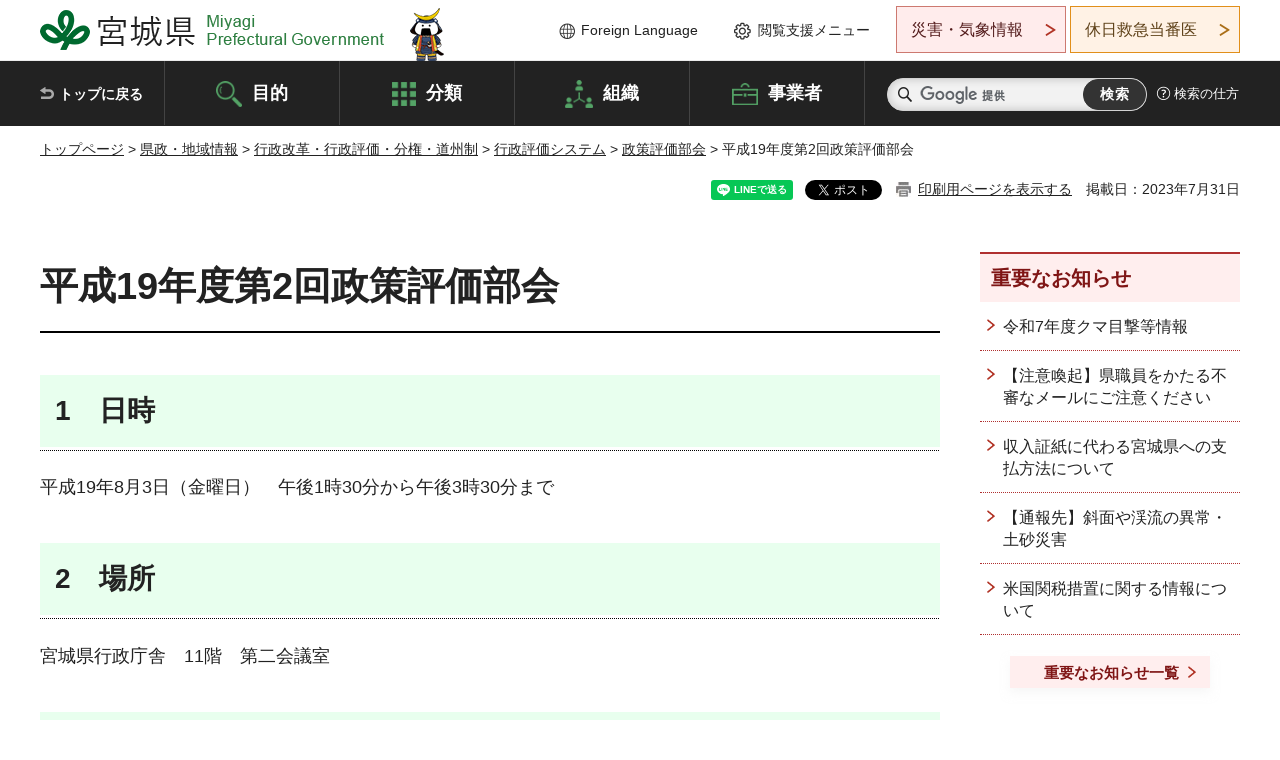

--- FILE ---
content_type: text/html
request_url: http://www.pref.miyagi.jp.cache.yimg.jp/soshiki/seisaku/19seisakubukai0803.html
body_size: 28479
content:
<!doctype html>
<html lang="ja" xmlns:og="http://ogp.me/ns#" xmlns:fb="http://www.facebook.com/2008/fbml">
<head>
<meta charset="UTF-8">

<title>平成19年度第2回政策評価部会 - 宮城県公式ウェブサイト</title>

<meta property="og:title" content="平成19年度第2回政策評価部会">
<meta property="og:type" content="article">
<meta property="og:description" content="">
<meta property="og:url" content="https://www.pref.miyagi.jp/soshiki/seisaku/19seisakubukai0803.html">
<meta property="og:image" content="https://www.pref.miyagi.jp/shared/images/sns/logo.jpg">
<meta property="og:site_name" content="宮城県">
<meta property="og:locale" content="ja_JP">
<meta name="author" content="宮城県">
<meta name="viewport" content="width=device-width, maximum-scale=3.0">
<meta name="format-detection" content="telephone=no">
<meta name="page_id" content="22089">
<link href="/shared/style/default.css" rel="stylesheet" type="text/css" media="all">
<link href="/shared/style/layout.css" rel="stylesheet" type="text/css" media="all">
<link href="/shared/templates/free/style/edit.css" rel="stylesheet" type="text/css" media="all">
<link href="/shared/style/tablet.css" rel="stylesheet" media="only screen and (min-width : 641px) and (max-width : 980px)" type="text/css" id="tmp_tablet_css" class="mc_css">
<link href="/shared/style/smartphone.css" rel="stylesheet" media="only screen and (max-width : 640px)" type="text/css" class="mc_css">
<link href="/shared/templates/free/style/edit_sp.css" rel="stylesheet" media="only screen and (max-width : 640px)" type="text/css" class="mc_css">
<link href="/shared/images/favicon/favicon.ico" rel="shortcut icon" type="image/vnd.microsoft.icon">
<link href="/shared/images/favicon/apple-touch-icon-precomposed.png" rel="apple-touch-icon-precomposed">
<script src="/shared/js/jquery.js"></script>
<script src="/shared/js/setting.js"></script>
<script src="/shared/js/page_print.js"></script>
<script src="/shared/js/readspeaker.js"></script>
<script src="/shared/js/gtag.js"></script>




</head>
<body class="format_free no_javascript">

<noscript><iframe src="https://www.googletagmanager.com/ns.html?id=GTM-PS9C6B9" height="0" width="0" style="display:none;visibility:hidden" title="Google Tag Manager"></iframe></noscript>

<div id="fb-root"></div>
<script async defer crossorigin="anonymous" src="https://connect.facebook.net/ja_JP/sdk.js#xfbml=1&version=v12.0"></script>
<script src="/shared/js/init.js"></script>
<div id="tmp_wrapper">
<noscript>
<p>このサイトではJavaScriptを使用したコンテンツ・機能を提供しています。JavaScriptを有効にするとご利用いただけます。</p>
</noscript>
<p><a href="#tmp_honbun" class="skip">本文へスキップします。</a></p>

<header id="tmp_header">
<div class="container">
<div id="tmp_hlogo">
<p><a href="/index.html"><span>宮城県 Miyagi Prefectural Government</span></a></p>
</div>
<ul id="tmp_hnavi_s">
	<li id="tmp_hnavi_lmenu"><a href="https://miyagi-bousai.my.salesforce-sites.com/">災害・気象情報</a></li>
	<li id="tmp_hnavi_mmenu"><a href="javascript:void(0);">閲覧支援</a></li>
	<li id="tmp_hnavi_rmenu"><a href="javascript:void(0);">検索メニュー</a></li>
</ul>
<div id="tmp_means">
<div id="tmp_setting">
<ul>
	<li class="func_language"><a href="/soshiki/kohou/foreign.html" lang="en">Foreign Language</a></li>
	<li class="func_browser"><a href="javascript:void(0);">閲覧支援メニュー</a>
	<div class="support_dropdown">
	<ul>
		<li id="readspeaker_button1" class="func_read rs_skip"><a accesskey="L" href="//app-eas.readspeaker.com/cgi-bin/rsent?customerid=9180&amp;lang=ja_jp&amp;readid=tmp_main,tmp_update&amp;url=" onclick="readpage(this.href, 'tmp_readspeaker'); return false;" rel="nofollow" class="rs_href">音声読み上げ</a></li>
		<li class="func_fsize"><a href="/moji.html">文字サイズ・色合い変更</a></li>
		<li class="func_fclose">
		<p class="close_btn_sub"><a href="javascript:void(0);"><span>閉じる</span></a></p>
		</li>
	</ul>
	</div>
	</li>
</ul>
</div>
<div class="emergency_aside">
<ul>
	<li class="link_emergency"><a href="https://miyagi-bousai.my.salesforce-sites.com/">災害・気象情報</a>
	<div class="disaster_dropdown">
	<div class="disaster_outer">
	<div class="disaster_inner">
	<div class="disaster_ttl">
	<p class="disaster_label">宮城県災害・気象情報</p>
	</div>
	<div class="disaster_row">
	<div class="disaster_entries">
	<div class="entries_box"><!--entries_box--></div>
	</div>
	<div class="disaster_parameter">
	<p><a href="https://miyagi-bousai.my.salesforce-sites.com/">宮城県防災情報<br>
	ポータルサイト</a></p>
	</div>
	</div>
	</div>
	<p class="close_btn_sub"><a href="javascript:void(0);"><span>閉じる</span></a></p>
	</div>
	</div>
	</li>
	<li id="tmp_link_safety_btn" class="link_safety"><a href="http://www.mmic.or.jp/holidoc/">休日救急当番医</a></li>
</ul>
</div>
</div>
</div>
</header>
<div id="tmp_sma_menu">
<div id="tmp_sma_lmenu" class="wrap_sma_sch">
<div id="tmp_sma_emergency"></div>
<p class="close_btn"><a href="javascript:void(0);"><span>閉じる</span></a></p>
</div>
<div id="tmp_sma_mmenu" class="wrap_sma_sch">
<div id="tmp_sma_func"></div>
<p class="close_btn"><a href="javascript:void(0);"><span>閉じる</span></a></p>
</div>
<div id="tmp_sma_rmenu" class="wrap_sma_sch">
<div id="tmp_sma_cnavi">
<div class="sma_wrap">
<div class="container">
<div id="tmp_sma_purpose">
<div id="tmp_sma_purpose_ttl">
<p>目的から探す</p>
</div>
<div id="tmp_sma_purpose_cnt">
<ul>
	<li class="list1"><a href="/life/sub/3/index.html"><span>助成・融資・支援</span></a></li>
	<li class="list2"><a href="/life/sub/5/index.html"><span>申請・手続き</span></a></li>
	<li class="list3"><a href="/life/sub/8/index.html"><span>資格・試験</span></a></li>
	<li class="list4"><a href="/life/sub/10/index.html"><span>施設</span></a></li>
	<li class="list5"><a href="/life/sub/6/index.html"><span>許認可・届出</span></a></li>
	<li class="list6"><a href="/life/sub/11/index.html"><span>計画・施策</span></a></li>
	<li class="list7"><a href="/life/sub/13/index.html"><span>条例・制度</span></a></li>
	<li class="list8"><a href="/cgi-bin/event_cal_multi/calendar.cgi?type=2"><span>イベント・会議・募集</span></a></li>
	<li class="list10"><a href="/soshiki/toukei/toukei-link.html"><span>統計情報</span></a></li>
	<li class="list11"><a href="/soshiki/jyoho/digimch2.html"><span>デジタルみやぎ</span></a></li>
	<li class="list9"><a href="/site/gyoseisabisu/soudan-index.html"><span>相談窓口</span></a></li>
	<li class="list12"><a href="/site/gyoseisabisu/list1840.html"><span>パブリックコメント</span></a></li>
</ul>
</div>
</div>
<div id="classify_load"></div>
<div class="search_by_mb">
<ul>
	<li><a href="/soshiki/index.html">組織から探す</a></li>
	<li><a href="/site/jigyousha/index.html">事業者の方へ</a></li>
</ul>
</div>
<div class="big_banner_block">
<div class="big_banner">
<div class="big_banner_cnt">
<div class="big_banner_img">
<p><img alt="MIYAGI＋iRO 宮城十色" height="136" src="/shared/images/icon/miyagi_img.png" width="623"></p>
</div>
<div class="big_banner_link">
<p><a href="/site/miyagitoiro/index.html"><span class="show_row_sp">自然や歴史・文化から、<br>
食や暮らしに至るまで。</span> <span class="show_row_sp">あなたにとってきっとプラスになる、<br>
色とりどりの出会いがここにはあります。</span></a></p>
</div>
</div>
</div>
</div>
<div class="progress_mb">
<p><a href="/site/progress_miyagi/index.html"><span class="progress_txt_lg">PROGRESS MIYAGI</span> <span class="progress_txt_sm">富県躍進！持続可能な未来のための</span> <span class="progress_txt_md">8つの「つくる」</span></a></p>
</div>
</div>
</div>
</div>
<p class="close_btn"><a href="javascript:void(0);"><span>閉じる</span></a></p>
</div>
</div>


<div id="tmp_gnavi">
<div class="container">
<nav class="gnavi">
<ul>
	<li class="glist1"><a href="/index.html">トップに戻る</a></li>
	<li class="glist2"><a href="/purpose/index.html">目的</a></li>
	<li class="glist3"><a href="/life/index.html">分類</a></li>
	<li class="glist4"><a href="/soshiki/index.html">組織</a></li>
	<li class="glist5"><a href="/site/jigyousha/index.html">事業者</a></li>
</ul>
</nav>
<div class="region_search">
<div class="search_main">
<div class="search_col">
<div id="tmp_search">
<form action="/search/result.html" id="tmp_gsearch" name="tmp_gsearch">
<div class="wrap_sch_box">
<p class="sch_ttl"><label for="tmp_query">サイト内検索</label></p>
<p class="sch_box"><input id="tmp_query" name="q" size="31" type="text"></p>
</div>
<div class="wrap_sch_box">
<p class="sch_btn"><input id="tmp_func_sch_btn" name="sa" type="submit" value="検索"></p>
<p id="tmp_sma_search_hidden"><input name="cx" type="hidden" value="012929880180916967553:uytuafkv600"> <input name="ie" type="hidden" value="UTF-8"> <input name="cof" type="hidden" value="FORID:9"></p>
</div>
</form>
</div>
</div>
</div>
<div class="search_right">
<div class="how_to_search">
<p><a href="/search/shikata.html">検索の仕方</a></p>
</div>
</div>
</div>
</div>
</div>

<div id="tmp_wrapper2" class="container">
<div id="tmp_wrap_navigation">
<div id="tmp_pankuzu">
<p><a href="/index.html">トップページ</a> &gt; <a href="/life/8/index.html">県政・地域情報</a> &gt; <a href="/life/8/43/index.html">行政改革・行政評価・分権・道州制</a> &gt; <a href="/life/8/43/139/index.html">行政評価システム</a> &gt; <a href="/life/seisakuhyoka/index.html">政策評価部会</a> &gt; 平成19年度第2回政策評価部会</p>
</div>
<div id="tmp_wrap_custom_update">
<div id="tmp_custom_update">

<div id="tmp_social_plugins"><div class="social_media_btn line_btn">
<div data-lang="ja" data-type="share-a" data-ver="3" data-url="https://www.pref.miyagi.jp/soshiki/seisaku/19seisakubukai0803.html" data-color="default" data-size="small" data-count="false" style="display: none;" class="line-it-button"></div>
<script src="https://www.line-website.com/social-plugins/js/thirdparty/loader.min.js" async="async" defer="defer"></script>
</div><div class="social_media_btn facebook_btn">
<div data-href="https://www.pref.miyagi.jp/soshiki/seisaku/19seisakubukai0803.html" data-layout="button" data-size="small" data-mobile-iframe="true" class="fb-share-button"><a target="_blank" href="https://www.facebook.com/sharer/sharer.php?u=https%3A%2F%2Fdevelopers.facebook.com%2Fdocs%2Fplugins%2F&amp;src=sdkpreparse" class="fb-xfbml-parse-ignore">シェア</a></div>
</div><div class="social_media_btn twitter_btn">
<a href="https://twitter.com/share?ref_src=twsrc%5Etfw" data-show-count="false" data-url="https://www.pref.miyagi.jp/soshiki/seisaku/19seisakubukai0803.html" data-text="平成19年度第2回政策評価部会" data-lang="ja" class="twitter-share-button">ツイート</a><script async src="https://platform.twitter.com/widgets.js" charset="utf-8"></script>
</div></div>
<p id="tmp_print"></p>
<p id="tmp_update">掲載日：2023年7月31日</p>

</div>
</div>
</div>
<div id="tmp_wrap_main" class="column_rnavi">
<div id="tmp_main">
<div class="wrap_col_main">
<div class="col_main">
<p id="tmp_honbun" class="skip rs_skip">ここから本文です。</p>
<div id="tmp_readspeaker" class="rs_preserve rs_skip rs_splitbutton rs_addtools rs_exp"></div>
<div id="tmp_contents">



<h1>平成19年度第2回政策評価部会</h1>
<h2><strong>1　日時</strong></h2>
<p>平成19年8月3日（金曜日）　午後1時30分から午後3時30分まで</p>
<h2><strong>2　場所</strong></h2>
<p>宮城県行政庁舎　11階　第二会議室</p>
<h2><strong>3　出席者</strong></h2>
<p><strong>（宮城県行政評価委員会政策評価部会）</strong><br>
関田康慶部会長,長谷川信夫副部会長,安藤朝夫委員,宇田川一夫委員,<br>
大滝精一委員,濃沼信夫委員,小林豊弘委員,山本玲子委員</p>
<p><strong>（宮城県）</strong><br>
企画部　部長　小林伸一,次長　東野真人,<br>
政策課副参事兼課長補佐　渡辺龍明,行政評価室長　末長幸也</p>
<h2><strong>4　議事内容</strong></h2>
<p>審議<br>
行政評価制度の改正案について</p>
<h2><strong>資料</strong>（PDFファイル）</h2>
<ul>
	<li>資料1　<a href="/documents/22089/34836_1.pdf" class="icon_pdf">行政評価制度の改正案について（諮問）（PDF：32KB）</a></li>
	<li>資料2　<a href="/documents/22089/34837_1.pdf" class="icon_pdf">行政評価制度改正案（PDF：8KB）</a></li>
	<li>資料3　<a href="/documents/22089/34838_1.pdf" class="icon_pdf">行政活動の評価に関する条例施行規則改正（PDF：22KB）</a></li>
	<li>資料4　<a href="/documents/22089/34839_1.pdf" class="icon_pdf">評価シートの改正案について（PDF：57KB）</a></li>
	<li>\資料5　<a href="/documents/22089/34840_1.pdf" class="icon_pdf">行政評価制度改正案の概要（PDF：34KB）</a></li>
	<li>参考資料　<a href="/documents/22089/34841_1.pdf" class="icon_pdf">宮城の将来ビジョン（概要版）（PDF：4,413KB）</a><br>
	<a href="/documents/22089/34842_1.pdf" class="icon_pdf">宮城の将来ビジョン行動計画（PDF：1,786KB）</a></li>
</ul>
<p><strong><a href="/documents/22089/0.pdf" class="icon_pdf">議事録（PDF：94KB）</a></strong></p>


<ul id="tag_list" class="tag_list">
	
</ul>




</div>
<div id="tmp_inquiry">
<div id="tmp_inquiry_ttl">
<p>お問い合わせ先</p>
</div>
<div id="tmp_inquiry_cnt">
<form method="post" action="https://www.pref.miyagi.jp/cgi-bin/simple_faq/form.cgi">
<div class="inquiry_parts">
<p>
<a href="/soshiki/seisaku/index.html">総合政策課行政評価班</a></p>
<p>宮城県仙台市青葉区本町3丁目8番1号</p>
<p>電話番号：022-211-2406</p>
<p>ファックス番号：022-211-2493</p>
<p class="inquiry_btn"><input value="お問い合わせフォーム" type="submit"></p>
</div>
<p>
<input type="hidden" name="code" value="003004004">
<input type="hidden" name="dept" value="9504:8342:8674:9504:8010:8840:9670:8508:5271:9255:9421:8342:8425:3777:9006:8674:10002:8010:8508:8674:3777:8923:8508:3777:8757:9255">
<input type="hidden" name="page" value="/soshiki/seisaku/19seisakubukai0803.html">
<input type="hidden" name="ENQ_RETURN_MAIL_SEND_FLG" value="1">
<input type="hidden" name="publish_ssl_flg" value="1">
</p>
</form>
</div>
</div>

<div id="tmp_feedback">
<div id="tmp_feedback_ttl">
<p>より良いウェブサイトにするためにみなさまのご意見をお聞かせください</p>
</div>
<div id="tmp_feedback_cnt">
<form action="/cgi-bin/feedback/feedback.cgi" id="feedback" method="post">
<p><input name="page_id" type="hidden" value="22089"> <input name="page_title" type="hidden" value="平成19年度第2回政策評価部会"> <input name="page_url" type="hidden" value="https://www.pref.miyagi.jp/soshiki/seisaku/19seisakubukai0803.html"> <input name="item_cnt" type="hidden" value="2"></p>
<fieldset><legend>このページの情報は役に立ちましたか？</legend>
<p><input id="que1_1" name="item_1" type="radio" value="役に立った"> <label for="que1_1">1：役に立った</label></p>
<p><input id="que1_2" name="item_1" type="radio" value="ふつう"> <label for="que1_2">2：ふつう</label></p>
<p><input id="que1_3" name="item_1" type="radio" value="役に立たなかった"> <label for="que1_3">3：役に立たなかった</label></p>
</fieldset>
<p><input name="label_1" type="hidden" value="質問：このページの情報は役に立ちましたか？"> <input name="nes_1" type="hidden" value="0"> <input name="img_1" type="hidden"> <input name="img_alt_1" type="hidden"> <input name="mail_1" type="hidden" value="0"></p>
<fieldset><legend>このページの情報は見つけやすかったですか？</legend>
<p><input id="que2_1" name="item_2" type="radio" value="見つけやすかった"> <label for="que2_1">1：見つけやすかった</label></p>
<p><input id="que2_2" name="item_2" type="radio" value="ふつう"> <label for="que2_2">2：ふつう</label></p>
<p><input id="que2_3" name="item_2" type="radio" value="見つけにくかった"> <label for="que2_3">3：見つけにくかった</label></p>
</fieldset>
<p><input name="label_2" type="hidden" value="質問：このページの情報は見つけやすかったですか？"> <input name="nes_2" type="hidden" value="0"> <input name="img_2" type="hidden"> <input name="img_alt_2" type="hidden"> <input name="mail_2" type="hidden" value="0"></p>
<p class="submit"><input type="submit" value="送信"></p>
</form>
</div>
</div>

</div>
</div>
<div class="wrap_col_rgt_navi">
<div class="col_rgt_navi">

<div class="rnavi_oshirase">
<div class="oshirase_ttl">
<p>重要なお知らせ</p>
</div>
<div class="oshirase_btn"><a href="/juyo/index.html">重要なお知らせ一覧</a></div>
</div>
<div id="tmp_wrap_recommend" class="rs_preserve">
<div id="tmp_recommend">
<div id="tmp_recommend_ttl">
<p>こちらのページも読まれています</p>
</div>
<div id="tmp_recommend_cnt">&nbsp;</div>
</div>
</div>
<script type="text/javascript" src="/shared/system/js/recommend/recommend.js"></script>


<div class="lnavi_func">
<div class="lnavi_ttl">
<p class="lnavi_cate_sch">同じカテゴリから探す</p>
<p><a href="/life/seisakuhyoka/index.html">政策評価部会</a></p>
</div>
<div class="lnavi_cnt">
<ul>
<li><a href="/soshiki/seisaku/r7seisakuhyoukabukai.html">令和7年度政策評価部会</a></li>
<li><a href="/soshiki/seisaku/seisaku-kaisaijyoukyo.html">政策評価部会の開催状況</a></li>
<li><a href="/soshiki/seisaku/r6seisakuhyoukabukai.html">令和6年度政策評価部会</a></li>
<li><a href="/soshiki/seisaku/r5seisakuhyoukabukai.html">令和5年度政策評価部会</a></li>
<li><a href="/soshiki/seisaku/h32seisakuhyoukabukai.html">令和2年度政策評価部会</a></li>
<li><a href="/soshiki/seisaku/14seisakuindex.html">平成14年度政策評価部会</a></li>
<li><a href="/soshiki/seisaku/15seisakuindex.html">平成15年度政策評価部会</a></li>
<li><a href="/soshiki/seisaku/16seisakuindex.html">平成16年度政策評価部会</a></li>
<li><a href="/soshiki/seisaku/17seisakubukai0622.html">平成17年度第1回政策評価部会</a></li>
<li><a href="/soshiki/seisaku/17seisakubukai0902.html">平成17年度第2回政策評価部会</a></li>
<li><a href="/soshiki/seisaku/17seisakubukai1111.html">平成17年度第3回政策評価部会</a></li>
<li><a href="/soshiki/seisaku/17seisakuindex.html">平成17年度政策評価部会</a></li>
<li><a href="/soshiki/seisaku/18sei-bunkakai.html">平成18年度政策評価部会分科会</a></li>
<li><a href="/soshiki/seisaku/18seisakubukai0912.html">平成18年度第2回政策評価部会</a></li>
<li><a href="/soshiki/seisaku/18seisakuindex.html">平成18年度政策評価部会</a></li>
<li><a href="/soshiki/seisaku/19seisakubukai0206.html">平成19年度第4回政策評価部会</a></li>
<li><a href="/soshiki/seisaku/19seisakubukai0620.html">平成19年度第1回政策評価部会</a></li>
<li><a href="/soshiki/seisaku/19seisakubukai0803.html">平成19年度第2回政策評価部会</a></li>
<li><a href="/soshiki/seisaku/19seisakubukai0904.html">平成19年度第3回政策評価部会</a></li>
<li><a href="/soshiki/seisaku/19seisakuindex.html">平成19年度政策評価部会</a></li>
<li><a href="/soshiki/seisaku/20seisakubukai0216.html">平成20年度第3回政策評価部会</a></li>
<li><a href="/soshiki/seisaku/20seisakubukai0613.html">平成20年度第1回政策評価部会</a></li>
<li><a href="/soshiki/seisaku/20seisakubukai0808.html">平成20年度第2回政策評価部会</a></li>
<li><a href="/soshiki/seisaku/20seisakubukai-bunkakai.html">平成20年度政策評価部会分科会</a></li>
<li><a href="/soshiki/seisaku/20seisakuindex.html">平成20年度政策評価部会</a></li>
<li><a href="/soshiki/seisaku/21seisakubukai0115.html">平成21年度第4回政策評価部会</a></li>
<li><a href="/soshiki/seisaku/21seisakubukai0413.html">平成21年度第1回政策評価部会</a></li>
<li><a href="/soshiki/seisaku/21seisakubukai0603.html">平成21年度第2回政策評価部会</a></li>
<li><a href="/soshiki/seisaku/21seisakubukai0713.html">平成21年度第3回政策評価部会</a></li>
<li><a href="/soshiki/seisaku/21seisakubukai-bunkakai.html">平成21年度政策評価部会分科会</a></li>
<li><a href="/soshiki/seisaku/21seisakubukaiindex.html">平成21年度政策評価部会</a></li>
<li><a href="/soshiki/seisaku/22seisakubukai0118.html">平成22年度第3回政策評価部会</a></li>
<li><a href="/soshiki/seisaku/22seisakubukai0602.html">平成22年度第1回政策評価部会</a></li>
<li><a href="/soshiki/seisaku/22seisakubukai0709.html">平成22年度第2回政策評価部会</a></li>
<li><a href="/soshiki/seisaku/22seisakubukai-bunkakai.html">平成22年度政策評価部会分科会</a></li>
<li><a href="/soshiki/seisaku/22seisakubukaiindex.html">平成22年度政策評価部会</a></li>
<li><a href="/soshiki/seisaku/23seisakubukai0202.html">平成23年度第1回政策評価部会</a></li>
<li><a href="/soshiki/seisaku/23seisakubukaiindex.html">平成23年度政策評価部会</a></li>
<li><a href="/soshiki/seisaku/24seisakubukaiindex.html">平成24年度政策評価部会</a></li>
<li><a href="/soshiki/seisaku/25seisakubukaiindex.html">平成25年度政策評価部会</a></li>
<li><a href="/soshiki/seisaku/h26seisakuhyoukabukai.html">平成26年度政策評価部会</a></li>
<li><a href="/soshiki/seisaku/30seisakubukai-bunkakai.html">平成30年度政策評価部会分科会</a></li>
<li><a href="/soshiki/seisaku/31seisakubukai-bunkakai.html">令和元年度政策評価部会分科会</a></li>
<li><a href="/soshiki/seisaku/h33seisakuhyoukabukai.html">令和3年度政策評価部会</a></li>
<li><a href="/soshiki/seisaku/r4seisakuhyoukabukai.html">令和4年度政策評価部会</a></li>
<li><a href="/soshiki/seisaku/h30seisakuhyoukabukai.html">平成30年度政策評価部会</a></li>
<li><a href="/soshiki/seisaku/h31seisakuhyoukabukai.html">令和元年度政策評価部会</a></li>
<li><a href="/soshiki/seisaku/h29seisakuhyoukabukai.html">平成29年度政策評価部会</a></li>
<li><a href="/soshiki/seisaku/h28seisakuhyoukabukai.html">平成28年度政策評価部会</a></li>
<li><a href="/soshiki/seisaku/h27seisakuhyoukabukai.html">平成27年度政策評価部会</a></li>
</ul>
</div>
</div>

</div>
</div>
</div>

<div id="tmp_purpose">
<div id="tmp_purpose_ttl">
<p>目的から探す</p>
</div>
<div id="tmp_purpose_cnt">
<ul>
	<li class="list1"><a href="/life/sub/3/index.html"><span>助成・融資・支援</span></a></li>
	<li class="list2"><a href="/life/sub/5/index.html"><span>申請・手続き</span></a></li>
	<li class="list3"><a href="/life/sub/8/index.html"><span>資格・試験</span></a></li>
	<li class="list4"><a href="/life/sub/10/index.html"><span>施設</span></a></li>
	<li class="list5"><a href="/life/sub/6/index.html"><span>許認可・届出</span></a></li>
	<li class="list6"><a href="/life/sub/11/index.html"><span>計画・施策</span></a></li>
	<li class="list7"><a href="/life/sub/13/index.html"><span>条例・制度</span></a></li>
	<li class="list8"><a href="/cgi-bin/event_cal_multi/calendar.cgi?type=2"><span>イベント・会議・募集</span></a></li>
	<li class="list10"><a href="/soshiki/toukei/toukei-link.html"><span>統計情報</span></a></li>
	<li class="list11"><a href="/soshiki/jyoho/digimch2.html"><span>デジタルみやぎ</span></a></li>
	<li class="list9"><a href="/site/gyoseisabisu/soudan-index.html"><span>相談窓口</span></a></li>
	<li class="list12"><a href="/soshiki/kohou/publiccmentitiran.html"><span>パブリックコメント</span></a></li>
</ul>
</div>
</div>
<div id="tmp_pickup_bnr">
<div class="pickup_bnr">
<div class="big_banner_block">
<div class="big_banner">
<div class="big_banner_cnt">
<div class="big_banner_img">
<p><img alt="MIYAGI＋iRO 宮城十色" height="136" src="/shared/images/icon/miyagi_img.png" width="623"></p>
</div>
<div class="big_banner_link">
<p class="used_bg_img"><a href="/site/miyagitoiro/index.html"><span class="show_row_sp">自然や歴史・文化から、<br>
食や暮らしに至るまで。</span> <span class="show_row_sp">あなたにとってきっとプラスになる、<br>
色とりどりの出会いがここにはあります。</span> </a></p>
</div>
</div>
</div>
</div>
</div>
<div class="pickup_bnr">
<div class="progress_mb">
<p><a href="/site/progress_miyagi/index.html"><span class="progress_txt_lg">PROGRESS MIYAGI</span> <span class="progress_txt_sm">富県躍進！持続可能な未来のための</span> <span class="progress_txt_md">8つの「つくる」</span> </a></p>
</div>
</div>
</div>


<div id="tmp_retrieval">
<div id="tmp_retrieval_ttl">
<p class="ttl_en">information retrieval</p>
<p>このページに知りたい情報がない場合は</p>
</div>
<div id="tmp_retrieval_cnt">
<div class="search_func">
<ul>
	<li class="search_list1"><a href="/purpose/index.html"><span>目的から探す</span></a></li>
	<li class="search_list2"><a href="/life/index.html"><span>分類から探す</span></a></li>
	<li class="search_list3"><a href="/soshiki/index.html"><span>組織から探す</span></a></li>
	<li class="search_list4"><a href="/site/jigyousha/index.html"><span>事業者の方へ</span></a></li>
</ul>
</div>
<div id="tmp_fsearch">
<div class="search_inner">
<div class="search_form_box">
<form action="/search/result.html" id="tmp_fsearch_form" name="tmp_fsearch_form">
<div class="fsearch_wrap">
<p class="sch_ttl"><label for="tmp_fquery">キーワードから探す</label></p>
<div class="wrap_sch_row">
<div class="wrap_sch_box">
<p class="sch_box"><label for="tmp_fquery" class="lbl_icon">&nbsp;</label> <input id="tmp_fquery" name="q" placeholder="カスタム検索" size="31" type="text"></p>
<p class="sch_btn"><input id="tmp_func_fsearch_btn" name="sa" type="submit" value="検索"></p>
<p id="tmp_fsearch_hidden"><input name="cx" type="hidden" value="012929880180916967553:uytuafkv600"> <input name="ie" type="hidden" value="UTF-8"><input name="cof" tabindex="-32768" type="hidden" value="FORID:9"></p>
</div>
</div>
</div>
</form>
</div>
<p class="search_link"><a href="/search/shikata.html">検索の仕方</a></p>
</div>
</div>
</div>
</div>

</div>
<div class="pnavi">
<p class="ptop"><a href="#tmp_header">ページの先頭に戻る</a></p>
</div>
</div>

<footer id="tmp_footer">
<div class="footer_wrap">
<div class="container">
<div class="footer_front">
<div class="footer_info">
<div class="footer_aside">
<div class="footer_logo">
<p><span>宮城県公式Webサイト</span></p>
</div>
<div class="company_num">
<p>法人番号8000020040002</p>
</div>
</div>
<div class="footer_cnt">
<address>
<p><span class="dis_code">〒980-8570</span>宮城県仙台市青葉区本町3丁目8番1号</p>
<p><span>電話番号：</span>022-211-2111</p>
<p>（受付時間 8時30分～17時15分）</p>
</address>
<div class="directional_button">
<ul>
	<li><a href="/site/access/index.html">県庁への行き方</a></li>
	<li><a href="/soshiki/kanzai/sub-c4.html">県庁県民駐車場</a></li>
</ul>
</div>
</div>
</div>
<div class="footer_nav">
<ul class="fnavi">
	<li><a href="/soshiki/kohou/site-riyou.html#a01">リンク・著作権・免責事項</a></li>
	<li><a href="/soshiki/kohou/site-riyou.html#a06">個人情報保護</a></li>
	<li><a href="/soshiki/kohou/accessibility.html">ウェブアクセシビリティへの配慮</a></li>
	<li><a href="/soshiki/kanzai/koukoku-top.html">広告掲載に関する情報</a></li>
	<li><a href="/soshiki/kohou/site-riyou.html">ホームページ全般に関する情報</a></li>
	<li><a href="/site/userguide/index.html">はじめての方へ</a></li>
	<li><a href="/sitemap.html">サイトマップ</a></li>
</ul>
</div>
</div>
</div>
</div>
<div class="prefectural_info">
<div class="container">
<p lang="en" class="copyright">Copyright &copy; Miyagi Prefectural Government<br>
All Rights Reserved.</p>
</div>
</div>
</footer>
</div>
<script src="/shared/js/function.js"></script>
<script src="/shared/js/main.js"></script>
<script src="/shared/system/js/recommend/recommend.js"></script>
</body>
</html>


--- FILE ---
content_type: text/xml
request_url: http://www.pref.miyagi.jp.cache.yimg.jp/juyo.xml
body_size: 3919
content:
<?xml version="1.0" encoding="utf-8" ?>
<rdf:RDF 
	xmlns="http://purl.org/rss/1.0/"
	xmlns:rdf="http://www.w3.org/1999/02/22-rdf-syntax-ns#"
	xmlns:dc="http://purl.org/dc/elements/1.1/"
	xml:lang="ja">
	<channel rdf:about="https://www.pref.miyagi.jp/index.html">
		<title>宮城県 トップページ</title>
		<link>https://www.pref.miyagi.jp/index.html</link>
		<description>宮城県公式ホームページです。県政、記者会見、県議会、教育委員会、入札・契約、職員採用、イベント情報など。</description>
		<items>
			<rdf:Seq>

				<rdf:li rdf:resource="https://www.pref.miyagi.jp/soshiki/sizenhogo/r7kuma.html"/>

				<rdf:li rdf:resource="https://www.pref.miyagi.jp/soshiki/kohou/caution_mail.html"/>

				<rdf:li rdf:resource="https://www.pref.miyagi.jp/soshiki/kaikei/cashless.html"/>

				<rdf:li rdf:resource="https://www.pref.miyagi.jp/soshiki/sabomizusi/r4/doshasaigaihassei.html"/>

				<rdf:li rdf:resource="https://www.pref.miyagi.jp/soshiki/fukensui/kannzei.html"/>

			</rdf:Seq>
		</items>
	</channel>

	<item rdf:about="https://www.pref.miyagi.jp/soshiki/sizenhogo/r7kuma.html">
		<title>令和7年度クマ目撃等情報</title>
		<link>https://www.pref.miyagi.jp/soshiki/sizenhogo/r7kuma.html</link>
		<description></description>
		<dc:creator>環境生活部自然保護課 </dc:creator>
		<dc:subject>宮城県,くらし・環境</dc:subject>
		<dc:publisher>宮城県</dc:publisher>
		<dc:contributor>環境生活部自然保護課野生生物保護班 </dc:contributor>
		<dc:date>2026-01-29T10:00:00+09:00</dc:date>
	</item>

	<item rdf:about="https://www.pref.miyagi.jp/soshiki/kohou/caution_mail.html">
		<title>【注意喚起】県職員をかたる不審なメールにご注意ください</title>
		<link>https://www.pref.miyagi.jp/soshiki/kohou/caution_mail.html</link>
		<description></description>
		<dc:creator>総務部広報課 </dc:creator>
		<dc:subject>宮城県,県政・地域情報</dc:subject>
		<dc:publisher>宮城県</dc:publisher>
		<dc:contributor>総務部広報課企画報道班 </dc:contributor>
		<dc:date>2026-01-14T16:30:00+09:00</dc:date>
	</item>

	<item rdf:about="https://www.pref.miyagi.jp/soshiki/kaikei/cashless.html">
		<title>収入証紙に代わる宮城県への支払方法について</title>
		<link>https://www.pref.miyagi.jp/soshiki/kaikei/cashless.html</link>
		<description></description>
		<dc:creator>出納局出納総務課 </dc:creator>
		<dc:subject>宮城県,県政・地域情報</dc:subject>
		<dc:publisher>宮城県</dc:publisher>
		<dc:contributor>出納局出納総務課企画班 </dc:contributor>
		<dc:date>2025-12-04T00:00:00+09:00</dc:date>
	</item>

	<item rdf:about="https://www.pref.miyagi.jp/soshiki/sabomizusi/r4/doshasaigaihassei.html">
		<title>【通報先】斜面や渓流の異常・土砂災害</title>
		<link>https://www.pref.miyagi.jp/soshiki/sabomizusi/r4/doshasaigaihassei.html</link>
		<description></description>
		<dc:creator>土木部防災砂防課 </dc:creator>
		<dc:subject>宮城県,まちづくり・地域振興</dc:subject>
		<dc:publisher>宮城県</dc:publisher>
		<dc:contributor>土木部防災砂防課砂防・傾斜地保全班 </dc:contributor>
		<dc:date>2025-10-15T00:00:00+09:00</dc:date>
	</item>

	<item rdf:about="https://www.pref.miyagi.jp/soshiki/fukensui/kannzei.html">
		<title>米国関税措置に関する情報について</title>
		<link>https://www.pref.miyagi.jp/soshiki/fukensui/kannzei.html</link>
		<description></description>
		<dc:creator>経済商工観光部富県宮城推進室 </dc:creator>
		<dc:subject>宮城県,しごと・産業</dc:subject>
		<dc:publisher>宮城県</dc:publisher>
		<dc:contributor>経済商工観光部富県宮城推進室商工企画班 </dc:contributor>
		<dc:date>2025-09-09T00:00:00+09:00</dc:date>
	</item>

</rdf:RDF>